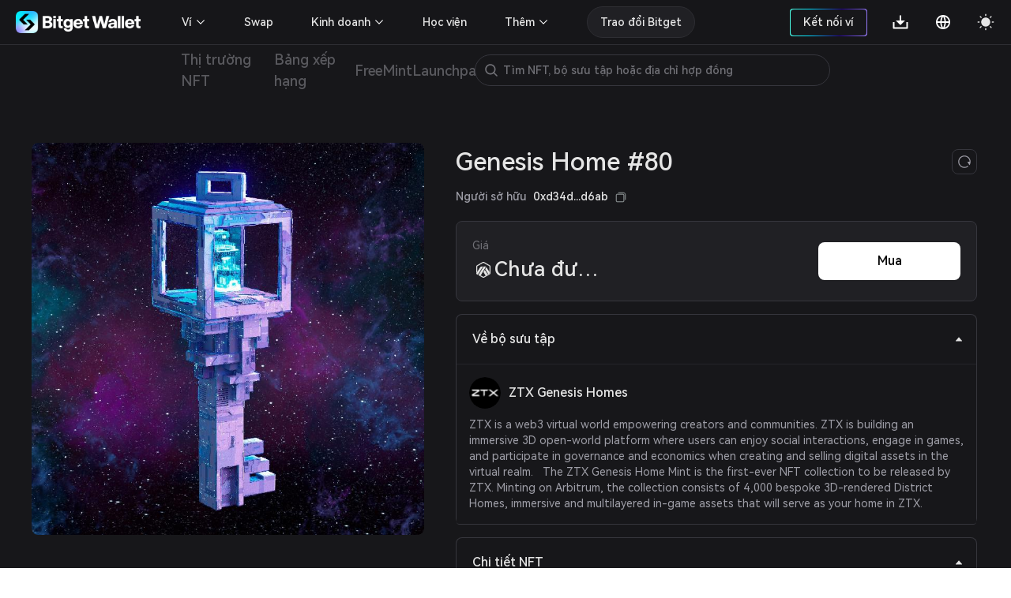

--- FILE ---
content_type: image/svg+xml
request_url: https://static-web.jjdsn.vip/c5e9b07aefdd37d75487226da84e016f/img/ARBITRUM.7f6ded4509dada75.svg
body_size: 880
content:
<svg width="36" height="36" viewBox="0 0 36 36" fill="none" xmlns="http://www.w3.org/2000/svg">
<g clip-path="url(#clip0_1_92527)">
<path d="M18.071 21.7759L21.6573 27.4045L24.9702 25.4846L20.2605 18.0612L18.071 21.7759Z" fill="#0E0E0E"/>
<path d="M27.9875 23.2266L27.9851 21.6887L22.8387 13.673L20.9282 16.9123L25.8964 24.9473L27.6937 23.9064C27.8697 23.7637 27.9766 23.5529 27.9877 23.3266L27.9875 23.2266Z" fill="#0E0E0E"/>
<path d="M6.42084 24.6775L8.95756 26.1392L17.3991 12.6016L15.9665 12.5645C14.7458 12.5473 13.4309 12.8645 12.8274 13.8498L8.03374 21.2797L6.42176 23.7575V24.6782L6.42084 24.6775Z" fill="#0E0E0E"/>
<path d="M22.2712 12.6013L18.4955 12.615L9.95276 26.712L12.9386 28.4313L13.7505 27.054L22.2712 12.6013Z" fill="#0E0E0E"/>
<path d="M29.578 12.582C29.543 11.791 29.1208 11.0679 28.4491 10.6486L19.0622 5.25052C18.3832 4.91682 17.5876 4.91682 16.9085 5.25052C16.8301 5.28998 7.77991 10.5389 7.77991 10.5389C7.6541 10.5993 7.53385 10.6704 7.42046 10.7516C6.82514 11.175 6.45642 11.8477 6.41992 12.5774V23.7571L8.03189 21.2793L8.01948 12.6535C8.03467 12.4142 8.15659 12.194 8.35132 12.054C8.39394 12.0234 17.5987 6.69536 17.6279 6.68073C17.8512 6.57215 18.1117 6.57085 18.3359 6.67739L27.6014 12.0071C27.8204 12.1462 27.9579 12.3832 27.9701 12.6422V23.328C27.9657 23.5521 27.8647 23.7634 27.6931 23.9077L25.8959 24.9486L24.9695 25.486L21.6566 27.4059L18.2968 29.353C18.111 29.4186 17.9079 29.4145 17.7248 29.3417L13.7499 27.0555L12.938 28.4325L16.5103 30.4892C16.6285 30.5563 16.7338 30.6159 16.8201 30.6645C16.9539 30.7386 17.045 30.7895 17.0771 30.8051C17.376 30.9361 17.6991 31.0026 18.0254 31.0002C18.3246 31.0006 18.6213 30.9448 18.8999 30.8357L28.6583 25.1845C29.2156 24.7509 29.5523 24.0928 29.5777 23.3872L29.578 12.582Z" fill="#0E0E0E"/>
</g>
<defs>
<clipPath id="clip0_1_92527">
<rect width="23.1581" height="26" fill="white" transform="translate(6.41992 5)"/>
</clipPath>
</defs>
</svg>


--- FILE ---
content_type: application/javascript
request_url: https://static-web.jjdsn.vip/c5e9b07aefdd37d75487226da84e016f/chunk-echarts/c10fa4e5.6cbbc39b1d2f9e09.js
body_size: 18005
content:
(window.webpackJsonp=window.webpackJsonp||[]).push([[40],{11:function(e,t,n){"use strict";n.d(t,"p",(function(){return c})),n.d(t,"e",(function(){return u})),n.d(t,"c",(function(){return a})),n.d(t,"g",(function(){return l})),n.d(t,"k",(function(){return f})),n.d(t,"o",(function(){return s})),n.d(t,"d",(function(){return y})),n.d(t,"l",(function(){return m})),n.d(t,"j",(function(){return v})),n.d(t,"n",(function(){return O})),n.d(t,"v",(function(){return x})),n.d(t,"s",(function(){return w})),n.d(t,"m",(function(){return j})),n.d(t,"q",(function(){return M})),n.d(t,"r",(function(){return T})),n.d(t,"b",(function(){return I})),n.d(t,"a",(function(){return C})),n.d(t,"t",(function(){return k})),n.d(t,"u",(function(){return N})),n.d(t,"f",(function(){return A})),n.d(t,"h",(function(){return _})),n.d(t,"i",(function(){return D}));var r=n(1),o=n(38),p=n(16);function g(e,t,n){return(t-e)*n+e}var b="series\0",i="\0_ec_\0";function c(e){return e instanceof Array?e:null==e?[]:[e]}function u(e,t,n){if(e){e[t]=e[t]||{},e.emphasis=e.emphasis||{},e.emphasis[t]=e.emphasis[t]||{};for(var r=0,i=n.length;r<i;r++){var o=n[r];!e.emphasis[t].hasOwnProperty(o)&&e[t].hasOwnProperty(o)&&(e.emphasis[t][o]=e[t][o])}}}var a=["fontStyle","fontWeight","fontSize","fontFamily","rich","tag","color","textBorderColor","textBorderWidth","width","height","lineHeight","align","verticalAlign","baseline","shadowColor","shadowBlur","shadowOffsetX","shadowOffsetY","textShadowColor","textShadowBlur","textShadowOffsetX","textShadowOffsetY","backgroundColor","borderColor","borderWidth","borderRadius","padding"];function l(e){return!Object(r.isObject)(e)||Object(r.isArray)(e)||e instanceof Date?e:e.value}function f(e){return Object(r.isObject)(e)&&!(e instanceof Array)}function s(e,t,n){var o,u,a,c,i,l,f,s,y,m,O="normalMerge"===n,p="replaceMerge"===n,g="replaceAll"===n,x=(e=e||[],t=(t||[]).slice(),Object(r.createHashMap)());Object(r.each)(t,(function(e,n){Object(r.isObject)(e)||(t[n]=null)})),n=function(e,t,n){var r=[];if("replaceAll"!==n)for(var i=0;i<e.length;i++){var o=e[i];o&&null!=o.id&&t.set(o.id,i),r.push({existing:"replaceMerge"===n||v(o)?null:o,newOption:null,keyInfo:null,brandNew:null})}return r}(e,x,n);return(O||p)&&(o=n,u=e,a=x,c=t,Object(r.each)(c,(function(e,t){var n,l,i;e&&null!=e.id&&(n=h(e.id),null!=(l=a.get(n)))&&(i=o[l],Object(r.assert)(!i.newOption,'Duplicated option on id "'+n+'".'),i.newOption=e,i.existing=u[l],c[t]=null)}))),O&&(i=n,l=t,Object(r.each)(l,(function(e,t){if(e&&null!=e.name)for(var n=0;n<i.length;n++){var r=i[n].existing;if(!i[n].newOption&&r&&(null==r.id||null==e.id)&&!v(e)&&!v(r)&&d("name",r,e))return i[n].newOption=e,void(l[t]=null)}}))),O||p?(s=n,e=t,y=p,Object(r.each)(e,(function(e){if(e){for(var t,n=0;(t=s[n])&&(t.newOption||v(t.existing)||t.existing&&null!=e.id&&!d("id",e,t.existing));)n++;t?(t.newOption=e,t.brandNew=y):s.push({newOption:e,brandNew:y,existing:null,keyInfo:null}),n++}}))):g&&(f=n,x=t,Object(r.each)(x,(function(e){f.push({newOption:e,brandNew:!0,existing:null,keyInfo:null})}))),O=n,m=Object(r.createHashMap)(),Object(r.each)(O,(function(e){var t=e.existing;t&&m.set(t.id,e)})),Object(r.each)(O,(function(e){var t=e.newOption;Object(r.assert)(!t||null==t.id||!m.get(t.id)||m.get(t.id)===e,"id duplicates: "+(t&&t.id)),t&&null!=t.id&&m.set(t.id,e),e.keyInfo||(e.keyInfo={})})),Object(r.each)(O,(function(e,t){var n=e.existing,o=e.newOption,i=e.keyInfo;if(Object(r.isObject)(o)){if(i.name=null!=o.name?h(o.name):n?n.name:b+t,n)i.id=h(n.id);else if(null!=o.id)i.id=h(o.id);else for(var c=0;i.id="\0"+i.name+"\0"+c++,m.get(i.id););m.set(i.id,e)}})),n}function d(e,t,n){return t=y(t[e],null),n=y(n[e],null),null!=t&&null!=n&&t===n}function h(e){return y(e,"")}function y(e,t){return null==e?t:Object(r.isString)(e)?e:Object(r.isNumber)(e)||Object(r.isStringSafe)(e)?e+"":t}function m(e){return!(!(e=e.name)||!e.indexOf(b))}function v(e){return e&&null!=e.id&&0===h(e.id).indexOf(i)}function O(e){return i+e}function x(e,i,t){Object(r.each)(e,(function(e){var n,o,c=e.newOption;Object(r.isObject)(c)&&(e.keyInfo.mainType=i,e.keyInfo.subType=(n=i,e=e.existing,o=t,c.type||(e?e.subType:o.determineSubType(n,c))))}))}function w(e,t){return null!=t.dataIndexInside?t.dataIndexInside:null!=t.dataIndex?Object(r.isArray)(t.dataIndex)?Object(r.map)(t.dataIndex,(function(t){return e.indexOfRawIndex(t)})):e.indexOfRawIndex(t.dataIndex):null!=t.name?Object(r.isArray)(t.name)?Object(r.map)(t.name,(function(t){return e.indexOfName(t)})):e.indexOfName(t.name):void 0}function j(){var e="__ec_inner_"+S++;return function(t){return t[e]||(t[e]={})}}var S=Object(p.i)();function M(e,t,n){var r=(t=T(t,n)).mainTypeSpecified,i=t.queryOptionMap,o=t.others,u=n?n.defaultMainType:null;return!r&&u&&i.set(u,{}),i.each((function(t,r){t=k(e,r,t,{useDefault:u===r,enableAll:!n||null==n.enableAll||n.enableAll,enableNone:!n||null==n.enableNone||n.enableNone}),o[r+"Models"]=t.models,o[r+"Model"]=t.models[0]})),o}function T(e,t){var n=Object(r.isString)(e)?((n={})[e+"Index"]=0,n):e,i=Object(r.createHashMap)(),o={},u=!1;return Object(r.each)(n,(function(e,n){var c;"dataIndex"===n||"dataIndexInside"===n?o[n]=e:(c=(n=n.match(/^(\w+)(Index|Id|Name)$/)||[])[1],n=(n[2]||"").toLowerCase(),!c||!n||t&&t.includeMainTypes&&Object(r.indexOf)(t.includeMainTypes,c)<0||(u=u||!!c,(i.get(c)||i.set(c,{}))[n]=e))})),{mainTypeSpecified:u,queryOptionMap:i,others:o}}var I={useDefault:!0,enableAll:!1,enableNone:!1},C={useDefault:!1,enableAll:!0,enableNone:!0};function k(e,t,n,o){o=o||I;var i=n.index,c=n.id,u=(n=n.name,{models:null,specified:null!=i||null!=c||null!=n});return u.specified?"none"===i||!1===i?(Object(r.assert)(o.enableNone,'`"none"` or `false` is not a valid value on index option.'),u.models=[]):("all"===i&&(Object(r.assert)(o.enableAll,'`"all"` is not a valid value on index option.'),i=c=n=null),u.models=e.queryComponents({mainType:t,index:i,id:c,name:n})):(i=void 0,u.models=o.useDefault&&(i=e.getComponent(t))?[i]:[]),u}function N(e,t,n){e.setAttribute?e.setAttribute(t,n):e[t]=n}function A(e,t){return e.getAttribute?e.getAttribute(t):e[t]}function _(e){return"auto"===e?o.a.domSupported?"html":"richText":e||"html"}function D(e,t,n,o,i){var c=null==t||"auto"===t;if(null==o)return o;if(Object(r.isNumber)(o))return h=g(n||0,o,i),Object(p.v)(h,c?Math.max(Object(p.g)(n||0),Object(p.g)(o)):t);if(Object(r.isString)(o))return i<1?n:o;for(var u=[],a=n,l=o,f=Math.max(a?a.length:0,l.length),s=0;s<f;++s){var d,h,y=e.getDimensionInfo(s);y&&"ordinal"===y.type?u[s]=(i<1&&a?a:l)[s]:(h=g(y=a&&a[s]?a[s]:0,d=l[s],i),u[s]=Object(p.v)(h,c?Math.max(Object(p.g)(y),Object(p.g)(d)):t))}return u}},120:function(e,t,n){"use strict";var r=n(1),o=n(157),i=n(130),u=n(89),a=n(11),c=n(22),l=n(240),s=n(310),f=n(34),d=a.m(),h=Object(s.a)();p.prototype.init=function(e,t){},p.prototype.render=function(e,t,n,r){},p.prototype.highlight=function(e,t,n,r){(e=e.getData(r&&r.dataType))&&y(e,r,"emphasis")},p.prototype.downplay=function(e,t,n,r){(e=e.getData(r&&r.dataType))&&y(e,r,"normal")},p.prototype.remove=function(e,t){this.group.removeAll()},p.prototype.dispose=function(e,t){},p.prototype.updateView=function(e,t,n,r){this.render(e,t,n,r)},p.prototype.updateLayout=function(e,t,n,r){this.render(e,t,n,r)},p.prototype.updateVisual=function(e,t,n,r){this.render(e,t,n,r)},p.prototype.eachRendered=function(e){Object(f.traverseElements)(this.group,e)},p.markUpdateMethod=function(e,t){d(e).updateMethod=t},p.protoInitialize=void(p.prototype.type="chart"),n=p;function p(){this.group=new o.a,this.uid=i.c("viewChart"),this.renderTask=Object(l.a)({plan:m,reset:b}),this.renderTask.context={view:this}}function g(e,t,n){e&&Object(c.v)(e)&&("emphasis"===t?c.o:c.z)(e,n)}function y(e,t,n){var o=a.s(e,t),i=t&&null!=t.highlightKey?Object(c.s)(t.highlightKey):null;null!=o?Object(r.each)(a.p(o),(function(t){g(e.getItemGraphicEl(t),n,i)})):e.eachItemGraphicEl((function(e){g(e,n,i)}))}function m(e){return h(e.model)}function b(e){var t=e.model,n=e.ecModel,r=e.api,i=e.payload,o=t.pipelineContext.progressiveRender,u=(e=e.view,i&&d(i).updateMethod);return"render"!==(o=o?"incrementalPrepareRender":u&&e[u]?u:"render")&&e[o](t,n,r,i),v[o]}u.b(n,["dispose"]),u.c(n);var v={incrementalPrepareRender:{progress:function(e,t){t.view.incrementalRender(e,t.model,t.ecModel,t.api,t.payload)}},render:{forceFirstProgress:!0,progress:function(e,t){t.view.render(t.model,t.ecModel,t.api,t.payload)}}};t.a=n},1218:function(e,t,n){"use strict";n.d(t,"a",(function(){return o}));var r=n(1),i=n(89),o=(u.prototype.normalizeQuery=function(e){var t,u,a,n={},o={},s={};return r.isString(e)?(t=Object(i.f)(e),n.mainType=t.main||null,n.subType=t.sub||null):(u=["Index","Name","Id"],a={name:1,dataIndex:1,dataType:1},r.each(e,(function(e,t){for(var r=!1,c=0;c<u.length;c++){var i=u[c],l=t.lastIndexOf(i);0<l&&l===t.length-i.length&&"data"!==(l=t.slice(0,l))&&(n.mainType=l,n[i.toLowerCase()]=e,r=!0)}a.hasOwnProperty(t)&&(o[t]=e,r=!0),r||(s[t]=e)}))),{cptQuery:n,dataQuery:o,otherQuery:s}},u.prototype.filter=function(e,t){var n,r,i,o,u,a=this.eventInfo;return!a||(n=a.targetEl,r=a.packedEvent,i=a.model,a=a.view,!i)||!a||(o=t.cptQuery,u=t.dataQuery,c(o,i,"mainType")&&c(o,i,"subType")&&c(o,i,"index","componentIndex")&&c(o,i,"name")&&c(o,i,"id")&&c(u,r,"name")&&c(u,r,"dataIndex")&&c(u,r,"dataType")&&(!a.filterForExposedEvent||a.filterForExposedEvent(e,t.otherQuery,n,r)));function c(e,t,n,r){return null==e[n]||t[r||n]===e[n]}},u.prototype.afterTrigger=function(){this.eventInfo=null},u);function u(){}},1229:function(e,t,n){"use strict";n.d(t,"a",(function(){return r}));var i=n(371);function r(e,t){e.eachRawSeries((function(n){var r;!e.isSeriesFiltered(n)&&((r=n.getData()).hasItemVisual()&&r.each((function(e){var n=r.getItemVisual(e,"decal");n&&(r.ensureUniqueItemVisual(e,"style").decal=Object(i.a)(n,t))})),n=r.getVisual("decal"))&&(r.getVisual("style").decal=Object(i.a)(n,t))}))}},130:function(e,t,n){"use strict";n.d(t,"c",(function(){return i})),n.d(t,"a",(function(){return c})),n.d(t,"b",(function(){return a})),n.d(t,"d",(function(){return l}));var r=n(1),u=n(89),o=Math.round(10*Math.random());function i(e){return[e||"",o++].join("_")}function c(i){var e={};i.registerSubTypeDefaulter=function(t,n){t=Object(u.f)(t),e[t.main]=n},i.determineSubType=function(t,n){var r,o=n.type;return o||(r=Object(u.f)(t).main,i.hasSubTypes(t)&&e[r]&&(o=e[r](n))),o}}function a(e,g){function t(e,t){return e[t]||(e[t]={predecessor:[],successor:[]}),e[t]}e.topologicalTravel=function(e,n,o,c){if(e.length){l=n,u={},a=[],r.each(l,(function(e){var n,o,i=t(u,e),c=i.originalDeps=g(e);n=l,o=[],r.each(c,(function(e){0<=r.indexOf(n,e)&&o.push(e)})),c=o;i.entryCount=c.length,0===i.entryCount&&a.push(e),r.each(c,(function(n){r.indexOf(i.predecessor,n)<0&&i.predecessor.push(n);var o=t(u,n);r.indexOf(o.successor,n)<0&&o.successor.push(e)}))}));var l,u,a,i=(n={graph:u,noEntryList:a}).graph,f=n.noEntryList,d={};for(r.each(e,(function(e){d[e]=!0}));f.length;){var s=f.pop(),h=i[s],y=!!d[s];y&&(o.call(c,s,h.originalDeps.slice()),delete d[s]),r.each(h.successor,y?p:m)}r.each(d,(function(){throw new Error("")}))}function m(e){i[e].entryCount--,0===i[e].entryCount&&f.push(e)}function p(e){d[e]=!0,m(e)}}}function l(e,t){return r.merge(r.merge({},e,!0),t,!0)}},131:function(e,t,n){"use strict";n.d(t,"a",(function(){return b})),n.d(t,"c",(function(){return v})),n.d(t,"b",(function(){return O}));var r=n(1),i=(t=n(55),n(319)),o=n(167),u=n(461),c=n(34),l=n(51),a=n(57),s=n(16),f=(n=t.b.extend({type:"triangle",shape:{cx:0,cy:0,width:0,height:0},buildPath:function(e,t){var n=t.cx,r=t.cy,i=t.width/2;t=t.height/2;e.moveTo(n,r-t),e.lineTo(n+i,r+t),e.lineTo(n-i,r+t),e.closePath()}}),t.b.extend({type:"diamond",shape:{cx:0,cy:0,width:0,height:0},buildPath:function(e,t){var n=t.cx,r=t.cy,i=t.width/2;t=t.height/2;e.moveTo(n,r-t),e.lineTo(n+i,r),e.lineTo(n,r+t),e.lineTo(n-i,r),e.closePath()}})),d=t.b.extend({type:"pin",shape:{x:0,y:0,width:0,height:0},buildPath:function(e,t){var n=t.x,r=t.y,i=t.width/5*3,o=(t=Math.max(i,t.height),(i=i/2)*i/(t-i)),u=(t=r-t+i+o,Math.asin(o/i)),a=Math.cos(u)*i,c=Math.sin(u),l=Math.cos(u),s=.6*i,f=.7*i;e.moveTo(n-a,t+o),e.arc(n,t,i,Math.PI-u,2*Math.PI+u),e.bezierCurveTo(n+a-c*s,t+o+l*s,n,r-f,n,r),e.bezierCurveTo(n,r-f,n-a+c*s,t+o+l*s,n-a,t+o),e.closePath()}}),h=t.b.extend({type:"arrow",shape:{x:0,y:0,width:0,height:0},buildPath:function(e,t){var n=t.height,r=t.width,i=t.x;t=t.y,r=r/3*2;e.moveTo(i,t),e.lineTo(i+r,t+n),e.lineTo(i,t+n/4*3),e.lineTo(i-r,t+n),e.lineTo(i,t),e.closePath()}}),p=(i={line:i.a,rect:o.a,roundRect:o.a,square:o.a,circle:u.a,diamond:f,pin:d,arrow:h,triangle:n},{line:function(e,t,n,r,i){i.x1=e,i.y1=t+r/2,i.x2=e+n,i.y2=t+r/2},rect:function(e,t,n,r,i){i.x=e,i.y=t,i.width=n,i.height=r},roundRect:function(e,t,n,r,i){i.x=e,i.y=t,i.width=n,i.height=r,i.r=Math.min(n,r)/4},square:function(e,t,n,r,i){n=Math.min(n,r),i.x=e,i.y=t,i.width=n,i.height=n},circle:function(e,t,n,r,i){i.cx=e+n/2,i.cy=t+r/2,i.r=Math.min(n,r)/2},diamond:function(e,t,n,r,i){i.cx=e+n/2,i.cy=t+r/2,i.width=n,i.height=r},pin:function(e,t,n,r,i){i.x=e+n/2,i.y=t+r/2,i.width=n,i.height=r},arrow:function(e,t,n,r,i){i.x=e+n/2,i.y=t+r/2,i.width=n,i.height=r},triangle:function(e,t,n,r,i){i.cx=e+n/2,i.cy=t+r/2,i.width=n,i.height=r}}),g={},y=(Object(r.each)(i,(function(e,t){g[t]=new e})),t.b.extend({type:"symbol",shape:{symbolType:"",x:0,y:0,width:0,height:0},calculateTextPosition:function(e,t,n){e=Object(a.c)(e,t,n);var r=this.shape;return r&&"pin"===r.symbolType&&"inside"===t.position&&(e.y=n.y+.4*n.height),e},buildPath:function(e,t,n){var r,i=t.symbolType;"none"!==i&&(r=(r=g[i])||g[i="rect"],p[i](t.x,t.y,t.width,t.height,r.shape),r.buildPath(e,r.shape,n))}}));function m(e,t){var n;"image"!==this.type&&(n=this.style,this.__isEmptyBrush?(n.stroke=e,n.fill=t||"#fff",n.lineWidth=2):"line"===this.shape.symbolType?n.stroke=e:n.fill=e,this.markRedraw())}function b(e,t,n,r,i,o,u){var a=0===e.indexOf("empty");return(u=0===(e=a?e.substr(5,1).toLowerCase()+e.substr(6):e).indexOf("image://")?c.makeImage(e.slice(8),new l.a(t,n,r,i),u?"center":"cover"):0===e.indexOf("path://")?c.makePath(e.slice(7),{},new l.a(t,n,r,i),u?"center":"cover"):new y({shape:{symbolType:e,x:t,y:n,width:r,height:i}})).__isEmptyBrush=a,u.setColor=m,o&&u.setColor(o),u}function v(e){return[(e=Object(r.isArray)(e)?e:[+e,+e])[0]||0,e[1]||0]}function O(e,t){if(null!=e)return Object(r.isArray)(e)||(e=[e,e]),[Object(s.p)(e[0],t[0])||0,Object(s.p)(Object(r.retrieve2)(e[1],e[0]),t[1])||0]}},158:function(e,t,n){"use strict";n.d(t,"c",(function(){return s})),n.d(t,"b",(function(){return c})),n.d(t,"a",(function(){return i}));var a="\0__throttleOriginMethod",r="\0__throttleRate",o="\0__throttleType";function s(e,i,t){var u,a,n,r,s,o=0,c=0,l=null;function p(){c=(new Date).getTime(),l=null,e.apply(n,r||[])}function f(){for(var e=[],f=0;f<arguments.length;f++)e[f]=arguments[f];u=(new Date).getTime(),n=this,r=e;var d=s||i,h=s||t;s=null,a=u-(h?o:c)-d,clearTimeout(l),h?l=setTimeout(p,d):0<=a?p():l=setTimeout(p,-a),o=u}return i=i||0,f.clear=function(){l&&(clearTimeout(l),l=null)},f.debounceNextCall=function(e){s=e},f}function c(e,t,n,c){var i=e[t];if(i){var l=i[a]||i,u=i[o];if(i[r]!==n||u!==c){if(null==n||!c)return e[t]=l;(i=e[t]=s(l,n,"debounce"===c))[a]=l,i[o]=c,i[r]=n}return i}}function i(e,t){var n=e[t];n&&n[a]&&(n.clear&&n.clear(),e[t]=n[a])}},16:function(e,t,n){"use strict";n.d(t,"l",(function(){return c})),n.d(t,"p",(function(){return u})),n.d(t,"v",(function(){return a})),n.d(t,"c",(function(){return l})),n.d(t,"g",(function(){return f})),n.d(t,"h",(function(){return s})),n.d(t,"f",(function(){return d})),n.d(t,"e",(function(){return h})),n.d(t,"b",(function(){return p})),n.d(t,"a",(function(){return g})),n.d(t,"u",(function(){return y})),n.d(t,"k",(function(){return m})),n.d(t,"o",(function(){return v})),n.d(t,"r",(function(){return O})),n.d(t,"s",(function(){return x})),n.d(t,"m",(function(){return w})),n.d(t,"q",(function(){return j})),n.d(t,"t",(function(){return S})),n.d(t,"n",(function(){return M})),n.d(t,"j",(function(){return T})),n.d(t,"i",(function(){return I})),n.d(t,"d",(function(){return C}));var r=n(1),o=1e-4,i=20;function c(e,t,n,r){var i=t[0],o=(t=t[1],n[0]),u=t-i,a=(n=n[1])-o;if(0==u)return 0==a?o:(o+n)/2;if(r)if(0<u){if(e<=i)return o;if(t<=e)return n}else{if(i<=e)return o;if(e<=t)return n}else{if(e===i)return o;if(e===t)return n}return(e-i)/u*a+o}function u(e,t){switch(e){case"center":case"middle":e="50%";break;case"left":case"top":e="0%";break;case"right":case"bottom":e="100%"}return r.isString(e)?e.replace(/^\s+|\s+$/g,"").match(/%$/)?parseFloat(e)/100*t:parseFloat(e):null==e?NaN:+e}function a(e,t,n){return null==t&&(t=10),t=Math.min(Math.max(0,t),i),e=(+e).toFixed(t),n?e:+e}function l(e){return e.sort((function(e,t){return e-t})),e}function f(e){if(e=+e,isNaN(e))return 0;if(1e-14<e)for(var t=1,n=0;n<15;n++,t*=10)if(Math.round(e*t)/t===e)return n;return s(e)}function s(e){var t=0<(n=(e=e.toString().toLowerCase()).indexOf("e"))?+e.slice(n+1):0,n=0<n?n:e.length;e=e.indexOf(".");return Math.max(0,(e<0?0:n-1-e)-t)}function d(e,t){var n=Math.log,r=Math.LN10;e=Math.floor(n(e[1]-e[0])/r),n=Math.round(n(Math.abs(t[1]-t[0]))/r),t=Math.min(Math.max(-e+n,0),20);return isFinite(t)?t:20}function h(e,t,n){return e[t]&&function(e,t){var n=r.reduce(e,(function(e,t){return e+(isNaN(t)?0:t)}),0);if(0===n)return[];for(var o=Math.pow(10,t),i=(t=r.map(e,(function(e){return(isNaN(e)?0:e)/n*o*100})),100*o),c=r.map(t,(function(e){return Math.floor(e)})),u=r.reduce(c,(function(e,t){return e+t}),0),a=r.map(t,(function(e,t){return e-c[t]}));u<i;){for(var l=Number.NEGATIVE_INFINITY,f=null,s=0,d=a.length;s<d;++s)a[s]>l&&(l=a[s],f=s);++c[f],a[f]=0,++u}return r.map(c,(function(e){return e/o}))}(e,n)[t]||0}function p(e,t){var n=Math.max(f(e),f(t));e+=t;return i<n?e:a(e,n)}var g=9007199254740991;function y(e){var t=2*Math.PI;return(e%t+t)%t}function m(e){return-o<e&&e<o}var b=/^(?:(\d{4})(?:[-\/](\d{1,2})(?:[-\/](\d{1,2})(?:[T ](\d{1,2})(?::(\d{1,2})(?::(\d{1,2})(?:[.,](\d+))?)?)?(Z|[\+\-]\d\d:?\d\d)?)?)?)?)?$/;function v(e){var t,n;return e instanceof Date?e:r.isString(e)?(t=b.exec(e))?t[8]?(n=+t[4]||0,"Z"!==t[8].toUpperCase()&&(n-=+t[8].slice(0,3)),new Date(Date.UTC(+t[1],+(t[2]||1)-1,+t[3]||1,n,+(t[5]||0),+t[6]||0,t[7]?+t[7].substring(0,3):0))):new Date(+t[1],+(t[2]||1)-1,+t[3]||1,+t[4]||0,+(t[5]||0),+t[6]||0,t[7]?+t[7].substring(0,3):0):new Date(NaN):null==e?new Date(NaN):new Date(Math.round(e))}function O(e){return Math.pow(10,x(e))}function x(e){var t;return 0===e?0:(t=Math.floor(Math.log(e)/Math.LN10),10<=e/Math.pow(10,t)&&t++,t)}function w(e,t){var n=x(e),r=Math.pow(10,n),i=e/r;return e=(t=t?i<1.5?1:i<2.5?2:i<4?3:i<7?5:10:i<1?1:i<2?2:i<3?3:i<5?5:10)*r,-20<=n?+e.toFixed(n<0?-n:0):e}function j(e,t){t=(e.length-1)*t+1;var n=Math.floor(t),r=+e[n-1];return(t=t-n)?r+t*(e[n]-r):r}function S(e){e.sort((function(e,t){return function e(t,n,r){return t.interval[r]<n.interval[r]||t.interval[r]===n.interval[r]&&(t.close[r]-n.close[r]==(r?-1:1)||!r&&e(t,n,1))}(e,t,0)?-1:1}));for(var t=-1/0,n=1,r=0;r<e.length;){for(var i=e[r].interval,o=e[r].close,u=0;u<2;u++)i[u]<=t&&(i[u]=t,o[u]=u?1:1-n),t=i[u],n=o[u];i[0]===i[1]&&o[0]*o[1]!=1?e.splice(r,1):r++}return e}function M(e){var t=parseFloat(e);return t==e&&(0!==t||!r.isString(e)||e.indexOf("x")<=0)?t:NaN}function T(e){return!isNaN(M(e))}function I(){return Math.round(9*Math.random())}function C(e,t){return null==e?t:null==t?e:e*t/function e(t,n){return 0===n?t:e(n,t%n)}(e,t)}},160:function(e,t,n){"use strict";n.d(t,"a",(function(){return u}));var r=n(1),i="undefined"!=typeof Float32Array,o=i?Float32Array:Array;function u(e){return Object(r.isArray)(e)?i?new Float32Array(e):e:new o(e)}},22:function(e,t,n){"use strict";n.d(t,"d",(function(){return u})),n.d(t,"e",(function(){return a})),n.d(t,"g",(function(){return m})),n.d(t,"a",(function(){return v})),n.d(t,"c",(function(){return O})),n.d(t,"b",(function(){return p})),n.d(t,"f",(function(){return g})),n.d(t,"i",(function(){return x})),n.d(t,"h",(function(){return w})),n.d(t,"C",(function(){return P})),n.d(t,"o",(function(){return V})),n.d(t,"z",(function(){return B})),n.d(t,"n",(function(){return z})),n.d(t,"y",(function(){return H})),n.d(t,"p",(function(){return L})),n.d(t,"A",(function(){return U})),n.d(t,"j",(function(){return W})),n.d(t,"k",(function(){return $})),n.d(t,"l",(function(){return K})),n.d(t,"q",(function(){return Q})),n.d(t,"u",(function(){return X})),n.d(t,"t",(function(){return Z})),n.d(t,"F",(function(){return J})),n.d(t,"G",(function(){return ee})),n.d(t,"r",(function(){return te})),n.d(t,"m",(function(){return ne})),n.d(t,"E",(function(){return re})),n.d(t,"D",(function(){return ue})),n.d(t,"v",(function(){return ce})),n.d(t,"s",(function(){return le})),n.d(t,"x",(function(){return se})),n.d(t,"w",(function(){return fe})),n.d(t,"B",(function(){return de}));t=n(198);var r=n(1),o=n(60),c=n(95),l=n(11),f=n(55),d=1,i={},s=Object(l.m)(),h=Object(l.m)(),y=0,u=1,a=2,m=["emphasis","blur","select"],v=["normal","emphasis","blur","select"],O="highlight",p="downplay",g="select",x="unselect",w="toggleSelect";function b(e){return null!=e&&"none"!==e}var j=new t.a(100);function S(e){var t;return Object(r.isString)(e)?((t=j.get(e))||(t=c.lift(e,-.1),j.put(e,t)),t):Object(r.isGradientObject)(e)?((t=Object(r.extend)({},e)).colorStops=Object(r.map)(e.colorStops,(function(e){return{offset:e.offset,color:c.lift(e.color,-.1)}})),t):e}function M(e,t,n){e.onHoverStateChange&&(e.hoverState||0)!==n&&e.onHoverStateChange(t),e.hoverState=n}function T(e){M(e,"emphasis",a)}function I(e){e.hoverState===a&&M(e,"normal",y)}function C(e){M(e,"blur",u)}function k(e){e.hoverState===u&&M(e,"normal",y)}function N(e){e.selected=!0}function A(e){e.selected=!1}function _(e,t,n){t(e,n)}function D(e,t,n){_(e,t,n),e.isGroup&&e.traverse((function(e){_(e,t,n)}))}function P(e,t){switch(t){case"emphasis":e.hoverState=a;break;case"normal":e.hoverState=y;break;case"blur":e.hoverState=u;break;case"select":e.selected=!0}}function R(e,t){var n,o,i,c,u,a=this.states[e];if(this.style){if("emphasis"===e)return n=this,o=a,t=t&&0<=Object(r.indexOf)(t,"select"),u=!1,n instanceof f.b&&(i=s(n),c=t&&i.selectFill||i.normalFill,t=t&&i.selectStroke||i.normalStroke,b(c)||b(t))&&("inherit"===(i=(o=o||{}).style||{}).fill?(u=!0,o=Object(r.extend)({},o),(i=Object(r.extend)({},i)).fill=c):!b(i.fill)&&b(c)?(u=!0,o=Object(r.extend)({},o),(i=Object(r.extend)({},i)).fill=S(c)):!b(i.stroke)&&b(t)&&(u||(o=Object(r.extend)({},o),i=Object(r.extend)({},i)),i.stroke=S(t)),o.style=i),o&&null==o.z2&&(u||(o=Object(r.extend)({},o)),c=n.z2EmphasisLift,o.z2=n.z2+(null!=c?c:10)),o;if("blur"===e)return function(e,t,n){var o=0<=Object(r.indexOf)(e.currentStates,t),i=e.style.opacity;return e=o?null:function(e,t,n,r){for(var i=e.style,o={},u=0;u<t.length;u++){var a=t[u],c=i[a];o[a]=null==c?r&&r[a]:c}for(u=0;u<e.animators.length;u++){var l=e.animators[u];l.__fromStateTransition&&l.__fromStateTransition.indexOf(n)<0&&"style"===l.targetName&&l.saveTo(o,t)}return o}(e,["opacity"],t,{opacity:1}),null==(t=(n=n||{}).style||{}).opacity&&(n=Object(r.extend)({},n),t=Object(r.extend)({opacity:o?i:.1*e.opacity},t),n.style=t),n}(this,e,a);if("select"===e)return t=this,(i=a)&&null==i.z2&&(i=Object(r.extend)({},i),u=t.z2SelectLift,i.z2=t.z2+(null!=u?u:9)),i}return a}function q(e){e.stateProxy=R;var t=e.getTextContent();e=e.getTextGuideLine();t&&(t.stateProxy=R),e&&(e.stateProxy=R)}function F(e,t){G(e,t)||e.__highByOuter||D(e,T)}function E(e,t){G(e,t)||e.__highByOuter||D(e,I)}function V(e,t){e.__highByOuter|=1<<(t||0),D(e,T)}function B(e,t){(e.__highByOuter&=~(1<<(t||0)))||D(e,I)}function z(e){D(e,C)}function H(e){D(e,k)}function L(e){D(e,N)}function U(e){D(e,A)}function G(e,t){return e.__highDownSilentOnTouch&&t.zrByTouch}function W(i){var e=i.getModel(),t=[],u=[];e.eachComponent((function(e,n){var r=h(n),o=(e="series"===e)?i.getViewOfSeriesModel(n):i.getViewOfComponentModel(n);e||u.push(o),r.isBlured&&(o.group.traverse((function(e){k(e)})),e)&&t.push(n),r.isBlured=!1})),Object(r.each)(u,(function(n){n&&n.toggleBlurSeries&&n.toggleBlurSeries(t,!1,e)}))}function Y(e,t,u,a){var n,o,s,c=a.getModel();function l(e,t){for(var n=0;n<t.length;n++){var r=e.getItemGraphicEl(t[n]);r&&H(r)}}u=u||"coordinateSystem",null!=e&&t&&"none"!==t&&(n=c.getSeriesByIndex(e),(o=n.coordinateSystem)&&o.master&&(o=o.master),s=[],c.eachSeries((function(e){var c=n===e,f=(f=(f=e.coordinateSystem)&&f.master?f.master:f)&&o?f===o:c;if(!("series"===u&&!c||"coordinateSystem"===u&&!f||"series"===t&&c)){if(a.getViewOfSeriesModel(e).group.traverse((function(e){e.__highByOuter&&c&&"self"===t||C(e)})),Object(r.isArrayLike)(t))l(e.getData(),t);else if(Object(r.isObject)(t))for(var d=Object(r.keys)(t),i=0;i<d.length;i++)l(e.getData(d[i]),t[d[i]]);s.push(e),h(e).isBlured=!0}})),c.eachComponent((function(e,t){"series"!==e&&(e=a.getViewOfComponentModel(t))&&e.toggleBlurSeries&&e.toggleBlurSeries(s,!0,c)})))}function $(e,t,n){var r;null!=e&&null!=t&&(e=n.getModel().getComponent(e,t))&&(h(e).isBlured=!0,r=n.getViewOfComponentModel(e))&&r.focusBlurEnabled&&r.group.traverse((function(e){C(e)}))}function K(e,t,n){var c=e.seriesIndex,i=e.getData(t.dataType);if(i){t=Object(l.s)(i,t),t=(Object(r.isArray)(t)?t[0]:t)||0;var f=i.getItemGraphicEl(t);if(!f)for(var u=i.count(),a=0;!f&&a<u;)f=i.getItemGraphicEl(a++);f?Y(c,(t=Object(o.a)(f)).focus,t.blurScope,n):(t=e.get(["emphasis","focus"]),e=e.get(["emphasis","blurScope"]),null!=t&&Y(c,t,e,n))}}function Q(e,t,n,r){var i={focusSelf:!1,dispatchers:null};if(null==e||"series"===e||null==t||null==n)return i;if(!(e=r.getModel().getComponent(e,t)))return i;if(!(t=r.getViewOfComponentModel(e))||!t.findHighDownDispatchers)return i;for(var c,u=t.findHighDownDispatchers(n),a=0;a<u.length;a++)if("self"===Object(o.a)(u[a]).focus){c=!0;break}return{focusSelf:c,dispatchers:u}}function X(e,t,n){var c=Object(o.a)(e),l=(i=Q(c.componentMainType,c.componentIndex,c.componentHighDownName,n)).dispatchers,i=i.focusSelf;l?(i&&$(c.componentMainType,c.componentIndex,n),Object(r.each)(l,(function(e){return F(e,t)}))):(Y(c.seriesIndex,c.focus,c.blurScope,n),"self"===c.focus&&$(c.componentMainType,c.componentIndex,n),F(e,t))}function Z(e,t,n){var c;W(n),(c=Q((c=Object(o.a)(e)).componentMainType,c.componentIndex,c.componentHighDownName,n).dispatchers)?Object(r.each)(c,(function(e){return E(e,t)})):E(e,t)}function J(e,t,n){var o,i;se(t)&&(o=t.dataType,i=e.getData(o),i=Object(l.s)(i,t),Object(r.isArray)(i)||(i=[i]),e[t.type===w?"toggleSelect":t.type===g?"select":"unselect"](i,o))}function ee(e){var t=e.getAllData();Object(r.each)(t,(function(t){var n=t.data,r=t.type;n.eachItemGraphicEl((function(t,n){(e.isSelected(n,r)?L:U)(t)}))}))}function te(e){var t=[];return e.eachSeries((function(e){var n=e.getAllData();Object(r.each)(n,(function(n){n.data;n=n.type;var r=e.getSelectedDataIndices();0<r.length&&(r={dataIndex:r,seriesIndex:e.seriesIndex},null!=n&&(r.dataType=n),t.push(r))}))})),t}function ne(e,t,n){ae(e,!0),D(e,q),e=Object(o.a)(e),null!=t?(e.focus=t,e.blurScope=n):e.focus&&(e.focus=null)}function re(e,t,n,r){r?ae(e,!1):ne(e,t,n)}var ie=["emphasis","blur","select"],oe={itemStyle:"getItemStyle",lineStyle:"getLineStyle",areaStyle:"getAreaStyle"};function ue(e,t,n,r){n=n||"itemStyle";for(var i=0;i<ie.length;i++){var o=ie[i],u=t.getModel([o,n]);e.ensureState(o).style=r?r(u):u[oe[n]]()}}function ae(e,t){t=!1===t;var n=e;e.highDownSilentOnTouch&&(n.__highDownSilentOnTouch=e.highDownSilentOnTouch),t&&!n.__highDownDispatcher||(n.__highByOuter=n.__highByOuter||0,n.__highDownDispatcher=!t)}function ce(e){return!(!e||!e.__highDownDispatcher)}function le(e){var t=i[e];return null==t&&d<=32?i[e]=d++:t}function se(e){return(e=e.type)===g||e===x||e===w}function fe(e){return(e=e.type)===O||e===p}function de(e){var t=s(e);t.normalFill=e.style.fill,t.normalStroke=e.style.stroke,e=e.states.select||{};t.selectFill=e.style&&e.style.fill||null,t.selectStroke=e.style&&e.style.stroke||null}},24:function(e,t,n){"use strict";n.d(t,"i",(function(){return r})),n.d(t,"f",(function(){return i})),n.d(t,"c",(function(){return o})),n.d(t,"e",(function(){return u})),n.d(t,"d",(function(){return a})),n.d(t,"g",(function(){return c})),n.d(t,"h",(function(){return l})),n.d(t,"a",(function(){return s})),n.d(t,"b",(function(){return f}));t=n(1);var r=Object(t.createHashMap)(["tooltip","label","itemName","itemId","itemGroupId","seriesName"]),i="original",o="arrayRows",u="objectRows",a="keyedColumns",c="typedArray",l="unknown",s="column",f="row"},272:function(e,t,n){"use strict";function r(e,t,n){for(var r;e&&(!t(e)||(r=e,!n));)e=e.__hostTarget||e.parent;return r}n.d(t,"a",(function(){return r}))},31:function(e,t,n){"use strict";n.d(t,"d",(function(){return c})),n.d(t,"c",(function(){return l})),n.d(t,"b",(function(){return i})),n.d(t,"a",(function(){return f})),n.d(t,"e",(function(){return u})),n.d(t,"i",(function(){return a})),n.d(t,"B",(function(){return y})),n.d(t,"y",(function(){return b})),n.d(t,"m",(function(){return m})),n.d(t,"q",(function(){return v})),n.d(t,"l",(function(){return p})),n.d(t,"h",(function(){return O})),n.d(t,"r",(function(){return x})),n.d(t,"n",(function(){return j})),n.d(t,"j",(function(){return S})),n.d(t,"w",(function(){return M})),n.d(t,"f",(function(){return T})),n.d(t,"o",(function(){return I})),n.d(t,"u",(function(){return C})),n.d(t,"z",(function(){return k})),n.d(t,"s",(function(){return N})),n.d(t,"k",(function(){return A})),n.d(t,"x",(function(){return _})),n.d(t,"g",(function(){return D})),n.d(t,"p",(function(){return P})),n.d(t,"v",(function(){return R})),n.d(t,"A",(function(){return F})),n.d(t,"t",(function(){return E}));var s=n(1),g=n(16),r=n(211),o=n(70),c=1e3,l=60*c,i=60*l,f=24*i,u=365*f,d={year:"{yyyy}",month:"{MMM}",day:"{d}",hour:"{HH}:{mm}",minute:"{HH}:{mm}",second:"{HH}:{mm}:{ss}",millisecond:"{HH}:{mm}:{ss} {SSS}",none:"{yyyy}-{MM}-{dd} {HH}:{mm}:{ss} {SSS}"},a={year:"{yyyy}",month:"{yyyy}-{MM}",day:t="{yyyy}-{MM}-{dd}",hour:t+" "+d.hour,minute:t+" "+d.minute,second:t+" "+d.second,millisecond:d.none},h=["year","month","day","hour","minute","second","millisecond"],y=["year","half-year","quarter","month","week","half-week","day","half-day","quarter-day","hour","minute","second","millisecond"];function b(e,t){return"0000".substr(0,t-(e+="").length)+e}function m(e){switch(e){case"half-year":case"quarter":return"month";case"week":case"half-week":return"day";case"half-day":case"quarter-day":return"hour";default:return e}}function v(e){return e===m(e)}function p(e){switch(e){case"year":case"month":return"day";case"millisecond":return"millisecond";default:return"second"}}function O(e,t,n,c){var i=(e=g.o(e))[S(n)](),l=e[M(n)]()+1,u=Math.floor((l-1)/3)+1,a=e[T(n)](),f=e["get"+(n?"UTC":"")+"Day"](),d=e[I(n)](),s=(d-1)%12+1,h=e[C(n)](),y=e[k(n)](),m=(e=e[N(n)](),c=(n=(c instanceof o.a?c:Object(r.d)(c||r.a)||Object(r.c)()).getModel("time")).get("month"),n.get("monthAbbr")),p=n.get("dayOfWeek");n=n.get("dayOfWeekAbbr");return(t||"").replace(/{yyyy}/g,i+"").replace(/{yy}/g,b(i%100+"",2)).replace(/{Q}/g,u+"").replace(/{MMMM}/g,c[l-1]).replace(/{MMM}/g,m[l-1]).replace(/{MM}/g,b(l,2)).replace(/{M}/g,l+"").replace(/{dd}/g,b(a,2)).replace(/{d}/g,a+"").replace(/{eeee}/g,p[f]).replace(/{ee}/g,n[f]).replace(/{e}/g,f+"").replace(/{HH}/g,b(d,2)).replace(/{H}/g,d+"").replace(/{hh}/g,b(s+"",2)).replace(/{h}/g,s+"").replace(/{mm}/g,b(h,2)).replace(/{m}/g,h+"").replace(/{ss}/g,b(y,2)).replace(/{s}/g,y+"").replace(/{SSS}/g,b(e,3)).replace(/{S}/g,e+"")}function x(e,t,n,r,i){var o=null;if(s.isString(n))o=n;else if(s.isFunction(n))o=n(e.value,t,{level:e.level});else{var u=s.extend({},d);if(0<e.level)for(var a=0;a<h.length;++a)u[h[a]]="{primary|"+u[h[a]]+"}";var c=n?!1===n.inherit?n:s.defaults(n,u):u,l=w(e.value,i);if(c[l])o=c[l];else if(c.inherit){for(a=y.indexOf(l)-1;0<=a;--a)if(c[l]){o=c[l];break}o=o||u.none}s.isArray(o)&&(t=null==e.level?0:0<=e.level?e.level:o.length+e.level,o=o[t=Math.min(t,o.length-1)])}return O(new Date(e.value),o,i,r)}function w(e,t){var n=(e=g.o(e))[M(t)]()+1,r=e[T(t)](),i=e[I(t)](),o=e[C(t)](),u=e[k(t)]();return(i=(o=(u=(t=(e=0===e[N(t)]())&&0===u)&&0===o)&&0===i)&&1===r)&&1===n?"year":i?"month":o?"day":u?"hour":t?"minute":e?"second":"millisecond"}function j(e,t,n){var r=s.isNumber(e)?g.o(e):e;switch(t=t||w(e,n)){case"year":return r[S(n)]();case"half-year":return 6<=r[M(n)]()?1:0;case"quarter":return Math.floor((r[M(n)]()+1)/4);case"month":return r[M(n)]();case"day":return r[T(n)]();case"half-day":return r[I(n)]()/24;case"hour":return r[I(n)]();case"minute":return r[C(n)]();case"second":return r[k(n)]();case"millisecond":return r[N(n)]()}}function S(e){return e?"getUTCFullYear":"getFullYear"}function M(e){return e?"getUTCMonth":"getMonth"}function T(e){return e?"getUTCDate":"getDate"}function I(e){return e?"getUTCHours":"getHours"}function C(e){return e?"getUTCMinutes":"getMinutes"}function k(e){return e?"getUTCSeconds":"getSeconds"}function N(e){return e?"getUTCMilliseconds":"getMilliseconds"}function A(e){return e?"setUTCFullYear":"setFullYear"}function _(e){return e?"setUTCMonth":"setMonth"}function D(e){return e?"setUTCDate":"setDate"}function P(e){return e?"setUTCHours":"setHours"}function R(e){return e?"setUTCMinutes":"setMinutes"}function F(e){return e?"setUTCSeconds":"setSeconds"}function E(e){return e?"setUTCMilliseconds":"setMilliseconds"}},34:function(e,t,n){"use strict";n.r(t),n.d(t,"extendShape",(function(){return R})),n.d(t,"extendPath",(function(){return F})),n.d(t,"registerShape",(function(){return E})),n.d(t,"getShapeClass",(function(){return V})),n.d(t,"makePath",(function(){return B})),n.d(t,"makeImage",(function(){return z})),n.d(t,"mergePath",(function(){return L})),n.d(t,"resizePath",(function(){return U})),n.d(t,"subPixelOptimizeLine",(function(){return G})),n.d(t,"subPixelOptimizeRect",(function(){return W})),n.d(t,"subPixelOptimize",(function(){return Y})),n.d(t,"getTransform",(function(){return $})),n.d(t,"applyTransform",(function(){return K})),n.d(t,"transformDirection",(function(){return Q})),n.d(t,"groupTransition",(function(){return Z})),n.d(t,"clipPointsByRect",(function(){return J})),n.d(t,"clipRectByRect",(function(){return ee})),n.d(t,"createIcon",(function(){return te})),n.d(t,"linePolygonIntersect",(function(){return ne})),n.d(t,"lineLineIntersect",(function(){return re})),n.d(t,"setTooltipConfig",(function(){return ie})),n.d(t,"traverseElements",(function(){return ue}));var i=n(496),r=n(64),o=n(29),c=n(55),u=(n.d(t,"Path",(function(){return c.b})),n(177)),a=n(199),l=(n.d(t,"Image",(function(){return a.a})),n(157)),f=(n.d(t,"Group",(function(){return l.a})),n(132)),s=(n.d(t,"Text",(function(){return f.a})),n(461)),d=(n.d(t,"Circle",(function(){return s.a})),n(614)),h=(n.d(t,"Ellipse",(function(){return d.a})),n(491)),y=(n.d(t,"Sector",(function(){return h.a})),n(615)),p=(n.d(t,"Ring",(function(){return y.a})),n(616)),g=(n.d(t,"Polygon",(function(){return p.a})),n(617)),m=(n.d(t,"Polyline",(function(){return g.a})),n(167)),v=(n.d(t,"Rect",(function(){return m.a})),n(319)),b=(n.d(t,"Line",(function(){return v.a})),n(618)),O=(n.d(t,"BezierCurve",(function(){return b.a})),n(462)),x=(n.d(t,"Arc",(function(){return O.a})),n(1160)),w=(n.d(t,"CompoundPath",(function(){return x.a})),n(1161)),j=(n.d(t,"LinearGradient",(function(){return w.a})),n(1162)),S=(n.d(t,"RadialGradient",(function(){return j.a})),n(51)),M=(n.d(t,"BoundingRect",(function(){return S.a})),n(368)),T=(n.d(t,"OrientedBoundingRect",(function(){return M.a})),n(78)),I=(n.d(t,"Point",(function(){return T.a})),n(1159)),C=(n.d(t,"IncrementalDisplayable",(function(){return I.a})),n(239)),k=n(1),N=n(60),A=n(137),_=(n.d(t,"updateProps",(function(){return A.f})),n.d(t,"initProps",(function(){return A.a})),n.d(t,"removeElement",(function(){return A.c})),n.d(t,"removeElementWithFadeOut",(function(){return A.d})),n.d(t,"isElementRemoved",(function(){return A.b})),Math.max),D=Math.min,P={};function R(e){return c.b.extend(e)}var q=i.b;function F(e,t){return q(e,t)}function E(e,t){P[e]=t}function V(e){if(P.hasOwnProperty(e))return P[e]}function B(e,t,n,r){return e=i.a(e,t),n&&("center"===r&&(n=H(n,e.getBoundingRect())),U(e,n)),e}function z(e,t,n){var r=new a.a({style:{image:e,x:t.x,y:t.y,width:t.width,height:t.height},onload:function(e){"center"===n&&(e={width:e.width,height:e.height},r.setStyle(H(t,e)))}});return r}function H(e,t){t=t.width/t.height;var n=e.height*t;t=n<=e.width?e.height:(n=e.width)/t;return{x:e.x+e.width/2-n/2,y:e.y+e.height/2-t/2,width:n,height:t}}var L=i.c;function U(e,t){e.applyTransform&&(t=e.getBoundingRect().calculateTransform(t),e.applyTransform(t))}function G(e,t){return C.b(e,e,{lineWidth:t}),e}function W(e){return C.c(e.shape,e.shape,e.style),e}var Y=C.a;function $(e,t){for(var n=r.identity([]);e&&e!==t;)r.mul(n,e.getLocalTransform(),n),e=e.parent;return n}function K(e,t,n){return t&&!Object(k.isArrayLike)(t)&&(t=u.b.getLocalTransform(t)),n&&(t=r.invert([],t)),o.applyTransform([],e,t)}function Q(e,t,n){var r=0===t[4]||0===t[5]||0===t[0]?1:Math.abs(2*t[4]/t[0]),i=0===t[4]||0===t[5]||0===t[2]?1:Math.abs(2*t[4]/t[2]);r=K(["left"===e?-r:"right"===e?r:0,"top"===e?-i:"bottom"===e?i:0],t,n);return Math.abs(r[0])>Math.abs(r[1])?0<r[0]?"right":"left":0<r[1]?"bottom":"top"}function X(e){return!e.isGroup}function Z(e,t,n){var i,r;function o(e){var t={x:e.x,y:e.y,rotation:e.rotation};return null!=e.shape&&(t.shape=Object(k.extend)({},e.shape)),t}e&&t&&(r={},e.traverse((function(e){X(e)&&e.anid&&(r[e.anid]=e)})),i=r,t.traverse((function(e){var t,r;X(e)&&e.anid&&(t=i[e.anid])&&(r=o(e),e.attr(o(t)),Object(A.f)(e,r,n,Object(N.a)(e).dataIndex))})))}function J(e,t){return Object(k.map)(e,(function(e){var n=e[0];n=_(n,t.x),n=D(n,t.x+t.width),e=e[1],e=_(e,t.y);return[n,D(e,t.y+t.height)]}))}function ee(e,t){var n=_(e.x,t.x),r=D(e.x+e.width,t.x+t.width),i=_(e.y,t.y);e=D(e.y+e.height,t.y+t.height);if(n<=r&&i<=e)return{x:n,y:i,width:r-n,height:e-i}}function te(e,t,n){var r=(t=Object(k.extend)({rectHover:!0},t)).style={strokeNoScale:!0};if(n=n||{x:-1,y:-1,width:2,height:2},e)return 0===e.indexOf("image://")?(r.image=e.slice(8),Object(k.defaults)(r,n),new a.a(t)):B(e.replace("path://",""),t,n,"center")}function ne(e,t,n,r,i){for(var o=0,u=i[i.length-1];o<i.length;o++){var a=i[o];if(re(e,t,n,r,a[0],a[1],u[0],u[1]))return!0;u=a}}function re(e,t,n,r,i,o,u,a){var c,l=(u=u-i)*(r=r-t)-(n=n-e)*(a=a-o);return!((c=l)<=1e-6&&-1e-6<=c||(i=((c=e-i)*r-n*(e=t-o))/l)<0||1<i||(r=(c*a-u*e)/l)<0||1<r)}function ie(e){var t=e.itemTooltipOption,n=e.componentModel,r=e.itemName,i=(t=Object(k.isString)(t)?{formatter:t}:t,n.mainType),o=(n=n.componentIndex,{componentType:i,name:r,$vars:["name"]}),u=(o[i+"Index"]=n,e.formatterParamsExtra);(e=(u&&Object(k.each)(Object(k.keys)(u),(function(e){Object(k.hasOwn)(o,e)||(o[e]=u[e],o.$vars.push(e))})),Object(N.a)(e.el))).componentMainType=i,e.componentIndex=n,e.tooltipConfig={name:r,option:Object(k.defaults)({content:r,formatterParams:o},t)}}function oe(e,t){var n;(n=e.isGroup?t(e):n)||e.traverse(t)}function ue(e,t){if(e)if(Object(k.isArray)(e))for(var n=0;n<e.length;n++)oe(e[n],t);else oe(e,t)}E("circle",s.a),E("ellipse",d.a),E("sector",h.a),E("ring",y.a),E("polygon",p.a),E("polyline",g.a),E("rect",m.a),E("line",v.a),E("bezierCurve",b.a),E("arc",O.a)},371:function(e,t,n){"use strict";n.d(t,"a",(function(){return i}));t=n(1230);var r=n(198),o=n(1),c=n(16),l=n(131),f=n(165),d=n(94),h=new t.a,y=new r.a(100),q=["symbol","symbolSize","symbolKeepAspect","color","backgroundColor","dashArrayX","dashArrayY","maxTileWidth","maxTileHeight"];function i(e,t){if("none"===e)return null;var u=t.getDevicePixelRatio(),a=t.getZr(),n="svg"===a.painter.type;if(t=(e.dirty&&h.delete(e),h.get(e)))return t;for(var r,v=Object(o.defaults)(e,{symbol:"rect",symbolSize:1,symbolKeepAspect:!0,color:"rgba(0, 0, 0, 0.2)",backgroundColor:null,dashArrayX:5,dashArrayY:5,rotation:0,maxTileWidth:512,maxTileHeight:512}),O=t=("none"===v.backgroundColor&&(v.backgroundColor=null),{repeat:"repeat"}),i=[u],x=!0,s=0;s<q.length;++s){var w=v[q[s]];if(null!=w&&!Object(o.isArray)(w)&&!Object(o.isString)(w)&&!Object(o.isNumber)(w)&&"boolean"!=typeof w){x=!1;break}i.push(w)}x&&(r=i.join(",")+(n?"-svg":""),b=y.get(r))&&(n?O.svgElement=b:O.image=b);var j,S=function e(t){if(!t||0===t.length)return[[0,0]];if(Object(o.isNumber)(t))return[[c=Math.ceil(t),c]];for(var n=!0,r=0;r<t.length;++r)if(!Object(o.isNumber)(t[r])){n=!1;break}if(n)return e([t]);var i=[];for(r=0;r<t.length;++r){var c;Object(o.isNumber)(t[r])?(c=Math.ceil(t[r]),i.push([c,c])):(c=Object(o.map)(t[r],(function(e){return Math.ceil(e)}))).length%2==1?i.push(c.concat(c)):i.push(c)}return i}(v.dashArrayX),p=function(e){if(!e||"object"==typeof e&&0===e.length)return[0,0];if(Object(o.isNumber)(e))return[t=Math.ceil(e),t];var t=Object(o.map)(e,(function(e){return Math.ceil(e)}));return e.length%2?t.concat(t):t}(v.dashArrayY),g=function e(t){if(!t||0===t.length)return[["rect"]];if(Object(o.isString)(t))return[[t]];for(var n=!0,r=0;r<t.length;++r)if(!Object(o.isString)(t[r])){n=!1;break}if(n)return e([t]);var i=[];for(r=0;r<t.length;++r)Object(o.isString)(t[r])?i.push([t[r]]):i.push(t[r]);return i}(v.symbol),M=function(e){return Object(o.map)(e,m)}(S),T=m(p),b=!n&&d.c.createCanvas(),I=n&&{tag:"g",attrs:{},key:"dcl",children:[]},C=function(){for(var e=1,t=0,n=M.length;t<n;++t)e=Object(c.d)(e,M[t]);var r=1;for(t=0,n=g.length;t<n;++t)r=Object(c.d)(r,g[t].length);e*=r;var i=T*M.length*g.length;return{width:Math.max(1,Math.min(e,v.maxTileWidth)),height:Math.max(1,Math.min(i,v.maxTileHeight))}}();b&&(b.width=C.width*u,b.height=C.height*u,j=b.getContext("2d")),j&&(j.clearRect(0,0,b.width,b.height),v.backgroundColor)&&(j.fillStyle=v.backgroundColor,j.fillRect(0,0,b.width,b.height));for(var k=0,N=0;N<p.length;++N)k+=p[N];if(!(k<=0))for(var A=-T,_=0,D=0,P=0;A<C.height;){if(_%2==0){for(var R=D/2%g.length,F=0,E=0,V=0;F<2*C.width;){var B,z,H,L,U,G=0;for(N=0;N<S[P].length;++N)G+=S[P][N];if(G<=0)break;E%2==0&&(z=.5*(1-v.symbolSize),B=F+S[P][E]*z,z=A+p[_]*z,H=S[P][E]*v.symbolSize,L=p[_]*v.symbolSize,U=V/2%g[R].length,function(e,t,r,o,i){var c=n?1:u;i=Object(l.a)(i,e*c,t*c,r*c,o*c,v.color,v.symbolKeepAspect);n?(e=a.painter.renderOneToVNode(i))&&I.children.push(e):Object(f.b)(j,i)}(B,z,H,L,g[R][U])),F+=S[P][E],++V,++E===S[P].length&&(E=0)}++P===S.length&&(P=0)}A+=p[_],++D,++_===p.length&&(_=0)}return x&&y.put(r,b||I),O.image=b,O.svgElement=I,O.svgWidth=C.width,O.svgHeight=C.height,t.rotation=v.rotation,t.scaleX=t.scaleY=n?1:1/u,h.set(e,t),e.dirty=!1,t}function m(e){for(var t=0,n=0;n<e.length;++n)t+=e[n];return e.length%2==1?2*t:t}},494:function(e,t,n){"use strict";n.d(t,"c",(function(){return d})),n.d(t,"b",(function(){return p})),n.d(t,"a",(function(){return g}));var r=n(1),o=(t=n(212),n(459)),i=n(458),c=n(70),l=(n=n(11),Object(n.m)()),u={itemStyle:Object(t.a)(o.a,!0),lineStyle:Object(t.a)(i.a,!0)},a={lineStyle:"stroke",itemStyle:"fill"};function s(e,t){return(e=e.visualStyleMapper||u[t])||u.itemStyle}function f(e,t){return(e=e.visualDrawType||a[t])||"fill"}var d={createOnAllSeries:!0,performRawSeries:!0,reset:function(i,e){var t=i.getData(),n=i.visualStyleAccessPath||"itemStyle",o=i.getModel(n),c=s(i,n)(o),u=((o=o.getShallow("decal"))&&(t.setVisual("decal",o),o.dirty=!0),f(i,n)),a=(o=c[u],Object(r.isFunction)(o)?o:null);n="auto"===c.fill||"auto"===c.stroke;if(c[u]&&!a&&!n||(o=i.getColorFromPalette(i.name,null,e.getSeriesCount()),c[u]||(c[u]=o,t.setVisual("colorFromPalette",!0)),c.fill="auto"===c.fill||Object(r.isFunction)(c.fill)?o:c.fill,c.stroke="auto"===c.stroke||Object(r.isFunction)(c.stroke)?o:c.stroke),t.setVisual("style",c),t.setVisual("drawType",u),!e.isSeriesFiltered(i)&&a)return t.setVisual("colorFromPalette",!1),{dataEach:function(e,t){var n=i.getDataParams(t),o=Object(r.extend)({},c);o[u]=a(n),e.setItemVisual(t,"style",o)}}}},h=new c.a,p={createOnAllSeries:!0,performRawSeries:!0,reset:function(e,t){var i,n,u;if(!e.ignoreStyleOnData&&!t.isSeriesFiltered(e))return t=e.getData(),i=e.visualStyleAccessPath||"itemStyle",n=s(e,i),u=t.getVisual("drawType"),{dataEach:t.hasItemOption?function(e,t){var o,c=e.getRawDataItem(t);c&&c[i]&&(h.option=c[i],c=n(h),o=e.ensureUniqueItemVisual(t,"style"),Object(r.extend)(o,c),h.option.decal&&(e.setItemVisual(t,"decal",h.option.decal),h.option.decal.dirty=!0),u in c)&&e.setItemVisual(t,"colorFromPalette",!1)}:null}}},g={performRawSeries:!0,overallReset:function(e){var t=Object(r.createHashMap)();e.eachSeries((function(e){var n,r=e.getColorBy();e.isColorBySeries()||(r=e.type+"-"+r,(n=t.get(r))||t.set(r,n={}),l(e).scope=n)})),e.eachSeries((function(t){var i,n,u,a,r,o;t.isColorBySeries()||e.isSeriesFiltered(t)||(i=t.getRawData(),n={},u=t.getData(),a=l(t).scope,r=t.visualStyleAccessPath||"itemStyle",o=f(t,r),u.each((function(e){var t=u.getRawIndex(e);n[t]=e})),i.each((function(e){var r,c=n[e];u.getItemVisual(c,"colorFromPalette")&&(c=u.ensureUniqueItemVisual(c,"style"),e=i.getName(e)||e+"",r=i.count(),c[o]=t.getColorFromPalette(e,a,r))})))}))}}},60:function(e,t,n){"use strict";n.d(t,"a",(function(){return r})),n.d(t,"b",(function(){return o}));t=n(11);var r=Object(t.m)(),o=function(e,t,n,o){var i;o&&((i=r(o)).dataIndex=n,i.dataType=t,i.seriesIndex=e,"group"===o.type)&&o.traverse((function(o){(o=r(o)).seriesIndex=e,o.dataIndex=n,o.dataType=t}))}},62:function(e,t,n){"use strict";n.d(t,"b",(function(){return u})),n.d(t,"a",(function(){return a})),n.d(t,"c",(function(){return o}));var r={},i="undefined"!=typeof console&&console.warn&&console.log;function u(e,t){!function(e,t,n){if(i&&n){if(r[t])return;r[t]=!0}}(0,e,t)}function a(e){}function o(e){throw new Error(e)}},627:function(e,t,n){"use strict";function r(e,t,n){switch(n){case"color":return e.getItemVisual(t,"style")[e.getVisual("drawType")];case"opacity":return e.getItemVisual(t,"style").opacity;case"symbol":case"symbolSize":case"liftZ":return e.getItemVisual(t,n)}}function i(e,t){switch(t){case"color":return e.getVisual("style")[e.getVisual("drawType")];case"opacity":return e.getVisual("style").opacity;case"symbol":case"symbolSize":case"liftZ":return e.getVisual(t)}}n.d(t,"a",(function(){return r})),n.d(t,"b",(function(){return i}))},628:function(e,t,n){"use strict";n.d(t,"b",(function(){return o})),n.d(t,"a",(function(){return i}));var s=n(1),r=["symbol","symbolSize","symbolRotate","symbolOffset"],u=r.concat(["symbolKeepAspect"]),o={createOnAllSeries:!0,performRawSeries:!0,reset:function(u,e){var t=u.getData();if(u.legendIcon&&t.setVisual("legendIcon",u.legendIcon),u.hasSymbolVisual){for(var a,n={},o={},c=!1,i=0;i<r.length;i++){var l=r[i],f=u.get(l);Object(s.isFunction)(f)?(c=!0,o[l]=f):n[l]=f}if(n.symbol=n.symbol||u.defaultSymbol,t.setVisual(Object(s.extend)({legendIcon:u.legendIcon||n.symbol,symbolKeepAspect:u.get("symbolKeepAspect")},n)),!e.isSeriesFiltered(u))return a=Object(s.keys)(o),{dataEach:c?function(e,t){for(var n=u.getRawValue(t),r=u.getDataParams(t),i=0;i<a.length;i++){var c=a[i];e.setItemVisual(t,c,o[c](n,r))}}:null}}}},i={createOnAllSeries:!0,performRawSeries:!0,reset:function(e,t){if(e.hasSymbolVisual&&!t.isSeriesFiltered(e))return{dataEach:e.getData().hasItemOption?function(e,t){for(var n=e.getItemModel(t),r=0;r<u.length;r++){var i=u[r],o=n.getShallow(i,!0);null!=o&&e.setItemVisual(t,i,o)}}:null}}}},63:function(e,t,n){"use strict";n.d(t,"a",(function(){return a})),n.d(t,"i",(function(){return l})),n.d(t,"h",(function(){return i})),n.d(t,"g",(function(){return f})),n.d(t,"e",(function(){return u})),n.d(t,"f",(function(){return h})),n.d(t,"d",(function(){return g})),n.d(t,"b",(function(){return y})),n.d(t,"c",(function(){return m}));var s=n(1),r=n(107),o=n(16),c=n(31);function a(e){var t;return Object(o.j)(e)?(t=(e+"").split("."))[0].replace(/(\d{1,3})(?=(?:\d{3})+(?!\d))/g,"$1,")+(1<t.length?"."+t[1]:""):s.isString(e)?e:"-"}function l(e,t){return e=(e||"").toLowerCase().replace(/-(.)/g,(function(e,t){return t.toUpperCase()})),t?e&&e.charAt(0).toUpperCase()+e.slice(1):e}var i=s.normalizeCssArray;function f(e,t,n){function r(e){return e&&s.trim(e)?e:"-"}function i(e){return null!=e&&!isNaN(e)&&isFinite(e)}var l="time"===t,u=e instanceof Date;if(l||u){l=l?Object(o.o)(e):e;if(!isNaN(+l))return Object(c.h)(l,"{yyyy}-{MM}-{dd} {HH}:{mm}:{ss}",n);if(u)return"-"}return"ordinal"===t?s.isStringSafe(e)?r(e):s.isNumber(e)&&i(e)?e+"":"-":i(l=Object(o.n)(e))?a(l):s.isStringSafe(e)?r(e):"boolean"==typeof e?e+"":"-"}var d=["a","b","c","d","e","f","g"],p=function(e,t){return"{"+e+(null==t?"":t)+"}"};function u(e,t,n){var o=(t=s.isArray(t)?t:[t]).length;if(!o)return"";for(var i=t[0].$vars||[],c=0;c<i.length;c++){var u=d[c];e=e.replace(p(u),p(u,0))}for(var a=0;a<o;a++)for(var l=0;l<i.length;l++){var f=t[a][i[l]];e=e.replace(p(d[l],a),n?Object(r.a)(f):f)}return e}function h(e,t){var n=(e=s.isString(e)?{color:e,extraCssText:t}:e||{}).color,o=e.type,i=(t=e.extraCssText,e.renderMode||"html");return n?"html"===i?"subItem"===o?'<span style="display:inline-block;vertical-align:middle;margin-right:8px;margin-left:3px;border-radius:4px;width:4px;height:4px;background-color:'+Object(r.a)(n)+";"+(t||"")+'"></span>':'<span style="display:inline-block;margin-right:4px;border-radius:10px;width:10px;height:10px;background-color:'+Object(r.a)(n)+";"+(t||"")+'"></span>':{renderMode:i,content:"{"+(e.markerId||"markerX")+"|}  ",style:"subItem"===o?{width:4,height:4,borderRadius:2,backgroundColor:n}:{width:10,height:10,borderRadius:5,backgroundColor:n}}:""}function g(e,t,n){"week"!==e&&"month"!==e&&"quarter"!==e&&"half-year"!==e&&"year"!==e||(e="MM-dd\nyyyy");var r=(t=Object(o.o)(t))[(n=n?"getUTC":"get")+"FullYear"](),i=t[n+"Month"]()+1,l=t[n+"Date"](),u=t[n+"Hours"](),a=t[n+"Minutes"](),f=t[n+"Seconds"]();t=t[n+"Milliseconds"]();return e.replace("MM",Object(c.y)(i,2)).replace("M",i).replace("yyyy",r).replace("yy",Object(c.y)(r%100+"",2)).replace("dd",Object(c.y)(l,2)).replace("d",l).replace("hh",Object(c.y)(u,2)).replace("h",u).replace("mm",Object(c.y)(a,2)).replace("m",a).replace("ss",Object(c.y)(f,2)).replace("s",f).replace("SSS",Object(c.y)(t,3))}function y(e){return e&&e.charAt(0).toUpperCase()+e.substr(1)}function m(e,t){return t=t||"transparent",s.isString(e)?e:s.isObject(e)&&e.colorStops&&(e.colorStops[0]||{}).color||t}},632:function(e,t,n){"use strict";var r,i=n(10),o=(n=n(55),function(){this.cx=0,this.cy=0,this.r0=0,this.r=0,this.startAngle=0,this.endAngle=2*Math.PI,this.clockwise=!0});r=n.b,Object(i.a)(u,r),u.prototype.getDefaultShape=function(){return new o},u.prototype.buildPath=function(e,t){var n=t.cx,r=t.cy,i=Math.max(t.r0||0,0),o=Math.max(t.r,0),u=.5*(o-i),a=i+u,c=t.startAngle,l=t.endAngle,s=(t=t.clockwise,2*Math.PI),f=t?l-c<s:c-l<s,d=(s=(f||(c=l-(t?s:-s)),Math.cos(c)),Math.sin(c)),h=Math.cos(l),p=Math.sin(l);f?(e.moveTo(s*i+n,d*i+r),e.arc(s*a+n,d*a+r,u,-Math.PI+c,c,!t)):e.moveTo(s*o+n,d*o+r),e.arc(n,r,o,c,l,!t),e.arc(h*a+n,p*a+r,u,l-2*Math.PI,l-Math.PI,!t),0!==i&&e.arc(n,r,i,l,c,t)},n=u;function u(e){return(e=r.call(this,e)||this).type="sausage",e}t.a=n},65:function(e,t,n){"use strict";n.d(t,"a",(function(){return u})),n.d(t,"d",(function(){return s})),n.d(t,"f",(function(){return a})),n.d(t,"b",(function(){return d})),n.d(t,"e",(function(){return h})),n.d(t,"c",(function(){return y}));var r=n(1),p=n(51),g=n(16),o=n(63),c=r.each,l=["left","right","top","bottom","width","height"],i=[["width","left","right"],["height","top","bottom"]];function f(u,a,e,t,s){var n=0,r=0,o=(null==t&&(t=1/0),null==s&&(s=1/0),0);a.eachChild((function(c,l){var f,d,i,h=c.getBoundingRect();l=(l=a.childAt(l+1))&&l.getBoundingRect();o="horizontal"===u?(d=h.width+(l?-l.x+h.x:0),t<(f=n+d)||c.newline?(n=0,f=d,r+=o+e,h.height):Math.max(o,h.height)):(d=h.height+(l?-l.y+h.y:0),s<(i=r+d)||c.newline?(n+=o+e,r=0,i=d,h.width):Math.max(o,h.width)),c.newline||(c.x=n,c.y=r,c.markRedraw(),"horizontal"===u?n=f+e:r=i+e)}))}var u=f;function s(e,t,n){n=o.h(n||0);var r=t.width,i=t.height,c=Object(g.p)(e.left,r),u=Object(g.p)(e.top,i),a=(t=Object(g.p)(e.right,r),Object(g.p)(e.bottom,i)),l=Object(g.p)(e.width,r),f=Object(g.p)(e.height,i),s=n[2]+n[0],d=n[1]+n[3],h=e.aspect;switch(isNaN(l)&&(l=r-t-d-c),isNaN(f)&&(f=i-a-s-u),null!=h&&(isNaN(l)&&isNaN(f)&&(r/i<h?l=.8*r:f=.8*i),isNaN(l)&&(l=h*f),isNaN(f))&&(f=l/h),isNaN(c)&&(c=r-t-l-d),isNaN(u)&&(u=i-a-f-s),e.left||e.right){case"center":c=r/2-l/2-n[3];break;case"right":c=r-l-d}switch(e.top||e.bottom){case"middle":case"center":u=i/2-f/2-n[0];break;case"bottom":u=i-f-s}return c=c||0,u=u||0,isNaN(l)&&(l=r-d-c-(t||0)),isNaN(f)&&(f=i-s-u-(a||0)),(h=new p.a(c+n[3],u+n[0],l,f)).margin=n,h}function a(e,t,n,o,i,c){var u,a=!i||!i.hv||i.hv[0],l=!i||!i.hv||i.hv[1];i=i&&i.boundingMode||"all";if((c=c||e).x=e.x,c.y=e.y,!a&&!l)return!1;"raw"===i?u="group"===e.type?new p.a(0,0,+t.width||0,+t.height||0):e.getBoundingRect():(u=e.getBoundingRect(),e.needLocalTransform()&&(f=e.getLocalTransform(),(u=u.clone()).applyTransform(f)));var f=s(r.defaults({width:u.width,height:u.height},t),n,o);t=a?f.x-u.x:0,n=l?f.y-u.y:0;return"raw"===i?(c.x=t,c.y=n):(c.x+=t,c.y+=n),c===e&&e.markRedraw(),!0}function d(e){return e=e.layoutMode||e.constructor.layoutMode,r.isObject(e)?e:e?{type:e}:null}function h(e,t,n){var s=n&&n.ignoreSize,o=(n=(r.isArray(s)||(s=[s,s]),l(i[0],0)),l(i[1],1));function l(n,r){var o={},l=0,i={},h=0;if(c(n,(function(t){i[t]=e[t]})),c(n,(function(e){f(t,e)&&(o[e]=i[e]=t[e]),d(o,e)&&l++,d(i,e)&&h++})),s[r])d(t,n[1])?i[n[2]]=null:d(t,n[2])&&(i[n[1]]=null);else if(2!==h&&l){if(!(2<=l))for(var u=0;u<n.length;u++){var a=n[u];if(!f(o,a)&&f(e,a)){o[a]=e[a];break}}return o}return i}function f(e,t){return e.hasOwnProperty(t)}function d(e,t){return null!=e[t]&&"auto"!==e[t]}function h(e,t,n){c(e,(function(e){t[e]=n[e]}))}h(i[0],e,n),h(i[1],e,o)}function y(e){return t={},(n=e)&&t&&c(l,(function(e){n.hasOwnProperty(e)&&(t[e]=n[e])})),t;var t,n}r.curry(f,"vertical"),r.curry(f,"horizontal")},89:function(e,t,n){"use strict";n.d(t,"f",(function(){return l})),n.d(t,"d",(function(){return i})),n.d(t,"b",(function(){return s})),n.d(t,"e",(function(){return f})),n.d(t,"a",(function(){return h})),n.d(t,"c",(function(){return y}));var u=n(10),a=n(1),r=".",o="___EC__COMPONENT__CONTAINER___",c="___EC__EXTENDED_CLASS___";function l(e){var t={main:"",sub:""};return e&&(e=e.split(r),t.main=e[0]||"",t.sub=e[1]||""),t}function i(e){return!(!e||!e[c])}function s(e,t){(e.$constructor=e).extend=function(e){var t,n,r,i=this;function o(){return n.apply(this,arguments)||this}return r=i,a.isFunction(r)&&/^class\s/.test(Function.prototype.toString.call(r))?(n=i,Object(u.a)(o,n),t=o):a.inherits(t=function(){(e.$constructor||i).apply(this,arguments)},this),a.extend(t.prototype,e),t[c]=!0,t.extend=this.extend,t.superCall=p,t.superApply=g,t.superClass=i,t}}function f(e,t){e.extend=t.extend}var d=Math.round(10*Math.random());function h(e){var t=["__\0is_clz",d++].join("_");e.prototype[t]=!0,e.isInstance=function(e){return!(!e||!e[t])}}function p(e,t){for(var n=[],r=2;r<arguments.length;r++)n[r-2]=arguments[r];return this.superClass.prototype[t].apply(e,n)}function g(e,t,n){return this.superClass.prototype[t].apply(e,n)}function y(e){var i={};e.registerClass=function(e){var t,n=e.type||e.prototype.type;return n&&(t=n,a.assert(/^[a-zA-Z0-9_]+([.][a-zA-Z0-9_]+)?$/.test(t),'componentType "'+t+'" illegal'),(t=l(e.prototype.type=n)).sub?t.sub!==o&&((function(e){var t=i[e.main];return t&&t[o]||((t=i[e.main]={})[o]=!0),t}(t))[t.sub]=e):i[t.main]=e),e},e.getClass=function(e,t,n){var r=i[e];if(r&&r[o]&&(r=t?r[t]:null),n&&!r)throw new Error(t?"Component "+e+"."+(t||"")+" is used but not imported.":e+".type should be specified.");return r},e.getClassesByMainType=function(e){e=l(e);var t=[];return(e=i[e.main])&&e[o]?a.each(e,(function(e,n){n!==o&&t.push(e)})):t.push(e),t},e.hasClass=function(e){return e=l(e),!!i[e.main]},e.getAllClassMainTypes=function(){var e=[];return a.each(i,(function(t,n){e.push(n)})),e},e.hasSubTypes=function(e){return e=l(e),(e=i[e.main])&&e[o]}}},93:function(e,t,n){"use strict";var r=n(157),i=n(130),o=(n=n(89),u.prototype.init=function(e,t){},u.prototype.render=function(e,t,n,r){},u.prototype.dispose=function(e,t){},u.prototype.updateView=function(e,t,n,r){},u.prototype.updateLayout=function(e,t,n,r){},u.prototype.updateVisual=function(e,t,n,r){},u.prototype.toggleBlurSeries=function(e,t,n){},u.prototype.eachRendered=function(e){var t=this.group;t&&t.traverse(e)},u);function u(){this.group=new r.a,this.uid=i.c("viewComponent")}n.b(o),n.c(o),t.a=o}}]);

--- FILE ---
content_type: image/svg+xml
request_url: https://static-web.jjdsn.vip/c5e9b07aefdd37d75487226da84e016f/img/ARBITRUM_dark.f161e88f65de5976.svg
body_size: 829
content:
<svg width="36" height="36" viewBox="0 0 36 36" fill="none" xmlns="http://www.w3.org/2000/svg">
<g clip-path="url(#clip0_1_92527)">
<path d="M18.071 21.7759L21.6573 27.4045L24.9702 25.4846L20.2605 18.0612L18.071 21.7759Z" fill="#E5E5E5"/>
<path d="M27.9875 23.2266L27.9851 21.6887L22.8387 13.673L20.9282 16.9123L25.8964 24.9473L27.6937 23.9064C27.8697 23.7637 27.9766 23.5529 27.9877 23.3266L27.9875 23.2266Z" fill="#E5E5E5"/>
<path d="M6.42084 24.6775L8.95756 26.1392L17.3991 12.6016L15.9665 12.5645C14.7458 12.5473 13.4309 12.8645 12.8274 13.8498L8.03374 21.2797L6.42176 23.7575V24.6782L6.42084 24.6775Z" fill="#E5E5E5"/>
<path d="M22.2712 12.6013L18.4955 12.615L9.95276 26.712L12.9386 28.4313L13.7505 27.054L22.2712 12.6013Z" fill="#E5E5E5"/>
<path d="M29.578 12.582C29.543 11.791 29.1208 11.0679 28.4491 10.6486L19.0622 5.25052C18.3832 4.91682 17.5876 4.91682 16.9085 5.25052C16.8301 5.28998 7.77991 10.5389 7.77991 10.5389C7.6541 10.5993 7.53385 10.6704 7.42046 10.7516C6.82514 11.175 6.45642 11.8477 6.41992 12.5774V23.7571L8.03189 21.2793L8.01948 12.6535C8.03467 12.4142 8.15659 12.194 8.35132 12.054C8.39394 12.0234 17.5987 6.69536 17.6279 6.68073C17.8512 6.57215 18.1117 6.57085 18.3359 6.67739L27.6014 12.0071C27.8204 12.1462 27.9579 12.3832 27.9701 12.6422V23.328C27.9657 23.5521 27.8647 23.7634 27.6931 23.9077L25.8959 24.9486L24.9695 25.486L21.6566 27.4059L18.2968 29.353C18.111 29.4186 17.9079 29.4145 17.7248 29.3417L13.7499 27.0555L12.938 28.4325L16.5103 30.4892C16.6285 30.5563 16.7338 30.6159 16.8201 30.6645C16.9539 30.7386 17.045 30.7895 17.0771 30.8051C17.376 30.9361 17.6991 31.0026 18.0254 31.0002C18.3246 31.0006 18.6213 30.9448 18.8999 30.8357L28.6583 25.1845C29.2156 24.7509 29.5523 24.0928 29.5777 23.3872L29.578 12.582Z" fill="#E5E5E5"/>
</g>
<defs>
<clipPath id="clip0_1_92527">
<rect width="23.1581" height="26" fill="white" transform="translate(6.41992 5)"/>
</clipPath>
</defs>
</svg>
